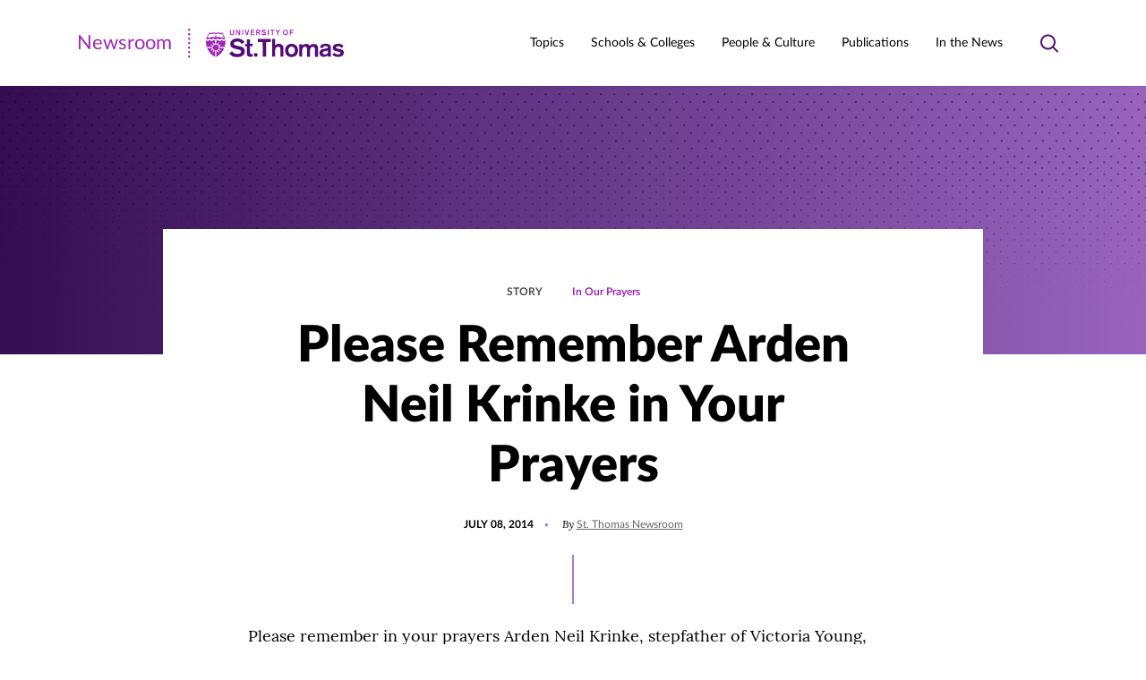

--- FILE ---
content_type: application/javascript; charset=UTF-8
request_url: https://news.stthomas.edu/cdn-cgi/challenge-platform/scripts/jsd/main.js
body_size: 9571
content:
window._cf_chl_opt={AKGCx8:'b'};~function(j8,mq,mE,mU,mg,mD,mJ,mu,mG,j3){j8=i,function(B,b,jD,j7,m,j){for(jD={B:595,b:586,m:473,j:433,A:559,c:639,h:399,N:628,S:398},j7=i,m=B();!![];)try{if(j=parseInt(j7(jD.B))/1+parseInt(j7(jD.b))/2+-parseInt(j7(jD.m))/3+parseInt(j7(jD.j))/4*(parseInt(j7(jD.A))/5)+parseInt(j7(jD.c))/6*(parseInt(j7(jD.h))/7)+parseInt(j7(jD.N))/8+-parseInt(j7(jD.S))/9,b===j)break;else m.push(m.shift())}catch(A){m.push(m.shift())}}(V,861622),mq=this||self,mE=mq[j8(545)],mU=function(Ak,AO,AQ,AP,AY,AS,j9,b,m,j,A){return Ak={B:465,b:480,m:655,j:594},AO={B:506,b:654,m:406,j:600,A:532,c:426,h:478,N:406,S:572,Y:435,P:439,d:572,Q:527,O:645,k:515,C:406,T:459,s:648,e:550,a:435,x:633,z:467,v:406,L:591,X:424,F:468,y:505,H:617,n:659,I:558,E:659},AQ={B:532,b:491},AP={B:635,b:556,m:498,j:444,A:591,c:491,h:659,N:540,S:460,Y:569,P:460,d:540,Q:460,O:608,k:480,C:557,T:604,s:515,e:464,a:608,x:404,z:530,v:515,L:561,X:468,F:654,y:548,H:404,n:515,I:532,E:406,U:468,g:424,D:444,R:540,Z:460,J:483,G:591,f:429,l:608,M:530,o:605,K:548,W:608,V0:602,V1:515,V2:467,V3:515,V4:418,V5:572,V6:515,V7:505},AY={B:565,b:493},AS={B:565,b:659},j9=j8,b={'hCcLg':function(c,h){return h!==c},'yUdAp':j9(Ak.B),'DCmwz':function(c,h){return h==c},'MYKGx':function(c,h){return c<h},'fDrZu':j9(Ak.b),'fKolD':function(c,h){return c==h},'nUFPM':function(c,h){return c(h)},'CoUGx':function(c,h){return c<<h},'aStAm':function(c,h){return c&h},'aBbPV':function(c,h){return c<<h},'vywDE':function(c,h){return c-h},'IRXPC':function(c,h){return c>h},'ERAja':function(c,h){return c|h},'vPGLu':function(c,h){return h==c},'VlRHE':function(c,h){return c(h)},'DElnU':function(c,h){return c>h},'lSsBd':function(c,h){return c==h},'WKPvF':function(c,h){return h==c},'NKGYH':function(c,h){return h|c},'LvyqH':function(c,h){return c-h},'pBSmu':function(c,h){return c(h)},'rxEWB':function(c,h){return h&c},'rXblT':function(c,h){return c(h)},'DqMCc':function(c,h){return h!=c},'LqpLl':function(c,h){return c(h)},'dTcgS':function(c,h){return c*h},'UCboO':function(c,h){return h==c},'oBgVy':function(c,h){return c(h)},'HaciO':function(c,h){return c(h)},'cMCyC':function(c,h){return c*h},'nMpIk':function(c,h){return c(h)},'yaPpH':function(c,h){return h*c},'zfIdA':function(c,h){return c&h},'NdWsv':function(c,h){return c*h},'tcykw':function(c,h){return h==c},'Towbb':function(c,h){return c+h}},m=String[j9(Ak.m)],j={'h':function(c,jV,h,N){return jV=j9,h={},h[jV(AY.B)]=jV(AY.b),N=h,c==null?'':j.g(c,6,function(S,ji){return ji=jV,N[ji(AS.B)][ji(AS.b)](S)})},'g':function(N,S,Y,jB,P,Q,O,C,T,s,x,z,L,X,F,y,H,U,I){if(jB=j9,b[jB(AP.B)](jB(AP.b),b[jB(AP.m)])){if(b[jB(AP.j)](null,N))return'';for(Q={},O={},C='',T=2,s=3,x=2,z=[],L=0,X=0,F=0;b[jB(AP.A)](F,N[jB(AP.c)]);F+=1)if(y=N[jB(AP.h)](F),Object[jB(AP.N)][jB(AP.S)][jB(AP.Y)](Q,y)||(Q[y]=s++,O[y]=!0),H=C+y,Object[jB(AP.N)][jB(AP.P)][jB(AP.Y)](Q,H))C=H;else{if(Object[jB(AP.d)][jB(AP.Q)][jB(AP.Y)](O,C)){if(256>C[jB(AP.O)](0)){if(jB(AP.k)!==b[jB(AP.C)])return U={},U.r={},U.e=X,U;else{for(P=0;P<x;L<<=1,b[jB(AP.T)](X,S-1)?(X=0,z[jB(AP.s)](b[jB(AP.e)](Y,L)),L=0):X++,P++);for(I=C[jB(AP.a)](0),P=0;8>P;L=b[jB(AP.x)](L,1)|b[jB(AP.z)](I,1),S-1==X?(X=0,z[jB(AP.v)](Y(L)),L=0):X++,I>>=1,P++);}}else{for(I=1,P=0;P<x;L=b[jB(AP.L)](L,1)|I,X==b[jB(AP.X)](S,1)?(X=0,z[jB(AP.s)](Y(L)),L=0):X++,I=0,P++);for(I=C[jB(AP.a)](0),P=0;b[jB(AP.F)](16,P);L=b[jB(AP.y)](b[jB(AP.H)](L,1),I&1),S-1==X?(X=0,z[jB(AP.n)](Y(L)),L=0):X++,I>>=1,P++);}T--,b[jB(AP.I)](0,T)&&(T=Math[jB(AP.E)](2,x),x++),delete O[C]}else for(I=Q[C],P=0;P<x;L=b[jB(AP.y)](L<<1.81,1.65&I),b[jB(AP.j)](X,b[jB(AP.U)](S,1))?(X=0,z[jB(AP.n)](b[jB(AP.g)](Y,L)),L=0):X++,I>>=1,P++);C=(T--,b[jB(AP.D)](0,T)&&(T=Math[jB(AP.E)](2,x),x++),Q[H]=s++,String(y))}if(''!==C){if(Object[jB(AP.R)][jB(AP.Z)][jB(AP.Y)](O,C)){if(b[jB(AP.J)](256,C[jB(AP.O)](0))){for(P=0;b[jB(AP.G)](P,x);L<<=1,b[jB(AP.f)](X,S-1)?(X=0,z[jB(AP.s)](Y(L)),L=0):X++,P++);for(I=C[jB(AP.l)](0),P=0;8>P;L=L<<1.38|b[jB(AP.M)](I,1),b[jB(AP.o)](X,S-1)?(X=0,z[jB(AP.v)](Y(L)),L=0):X++,I>>=1,P++);}else{for(I=1,P=0;P<x;L=b[jB(AP.K)](L<<1.62,I),X==b[jB(AP.X)](S,1)?(X=0,z[jB(AP.s)](Y(L)),L=0):X++,I=0,P++);for(I=C[jB(AP.W)](0),P=0;16>P;L=b[jB(AP.V0)](b[jB(AP.H)](L,1),I&1.74),X==S-1?(X=0,z[jB(AP.V1)](Y(L)),L=0):X++,I>>=1,P++);}T--,b[jB(AP.I)](0,T)&&(T=Math[jB(AP.E)](2,x),x++),delete O[C]}else for(I=Q[C],P=0;P<x;L=I&1.67|L<<1,X==b[jB(AP.V2)](S,1)?(X=0,z[jB(AP.V3)](b[jB(AP.V4)](Y,L)),L=0):X++,I>>=1,P++);T--,0==T&&x++}for(I=2,P=0;P<x;L=L<<1.13|b[jB(AP.V5)](I,1),X==b[jB(AP.X)](S,1)?(X=0,z[jB(AP.n)](Y(L)),L=0):X++,I>>=1,P++);for(;;)if(L<<=1,X==S-1){z[jB(AP.V6)](b[jB(AP.V4)](Y,L));break}else X++;return z[jB(AP.V7)]('')}else return null},'j':function(c,Ad,jb){return Ad={B:608},jb=j9,b[jb(AQ.B)](null,c)?'':c==''?null:j.i(c[jb(AQ.b)],32768,function(h,jm){return jm=jb,c[jm(Ad.B)](h)})},'i':function(N,S,Y,jj,P,Q,O,C,T,s,x,z,L,X,F,y,I,H){for(jj=j9,P=[],Q=4,O=4,C=3,T=[],z=b[jj(AO.B)](Y,0),L=S,X=1,s=0;b[jj(AO.b)](3,s);P[s]=s,s+=1);for(F=0,y=Math[jj(AO.m)](2,2),x=1;b[jj(AO.j)](x,y);H=L&z,L>>=1,b[jj(AO.A)](0,L)&&(L=S,z=b[jj(AO.c)](Y,X++)),F|=b[jj(AO.h)](0<H?1:0,x),x<<=1);switch(F){case 0:for(F=0,y=Math[jj(AO.N)](2,8),x=1;b[jj(AO.j)](x,y);H=b[jj(AO.S)](z,L),L>>=1,b[jj(AO.Y)](0,L)&&(L=S,z=b[jj(AO.P)](Y,X++)),F|=(0<H?1:0)*x,x<<=1);I=m(F);break;case 1:for(F=0,y=Math[jj(AO.m)](2,16),x=1;x!=y;H=b[jj(AO.d)](z,L),L>>=1,0==L&&(L=S,z=b[jj(AO.Q)](Y,X++)),F|=b[jj(AO.O)](0<H?1:0,x),x<<=1);I=m(F);break;case 2:return''}for(s=P[3]=I,T[jj(AO.k)](I);;){if(X>N)return'';for(F=0,y=Math[jj(AO.C)](2,C),x=1;b[jj(AO.j)](x,y);H=L&z,L>>=1,0==L&&(L=S,z=b[jj(AO.T)](Y,X++)),F|=b[jj(AO.s)](0<H?1:0,x),x<<=1);switch(I=F){case 0:for(F=0,y=Math[jj(AO.C)](2,8),x=1;y!=x;H=b[jj(AO.e)](z,L),L>>=1,b[jj(AO.a)](0,L)&&(L=S,z=Y(X++)),F|=b[jj(AO.x)](0<H?1:0,x),x<<=1);P[O++]=m(F),I=b[jj(AO.z)](O,1),Q--;break;case 1:for(F=0,y=Math[jj(AO.v)](2,16),x=1;x!=y;H=L&z,L>>=1,L==0&&(L=S,z=Y(X++)),F|=(b[jj(AO.L)](0,H)?1:0)*x,x<<=1);P[O++]=b[jj(AO.X)](m,F),I=b[jj(AO.F)](O,1),Q--;break;case 2:return T[jj(AO.y)]('')}if(b[jj(AO.H)](0,Q)&&(Q=Math[jj(AO.v)](2,C),C++),P[I])I=P[I];else if(I===O)I=s+s[jj(AO.n)](0);else return null;T[jj(AO.k)](I),P[O++]=b[jj(AO.I)](s,I[jj(AO.E)](0)),Q--,s=I,0==Q&&(Q=Math[jj(AO.N)](2,C),C++)}}},A={},A[j9(Ak.j)]=j.h,A}(),mg={},mg[j8(619)]='o',mg[j8(514)]='s',mg[j8(458)]='u',mg[j8(507)]='z',mg[j8(657)]='n',mg[j8(526)]='I',mg[j8(518)]='b',mD=mg,mq[j8(407)]=function(B,j,A,h,AM,Al,Af,jN,N,Y,P,Q,O,C,T){if(AM={B:411,b:391,m:615,j:470,A:391,c:513,h:613,N:502,S:529,Y:536,P:491,d:476,Q:621,O:580,k:441,C:612,T:578,s:539,e:582,a:414},Al={B:552,b:491,m:621,j:539,A:451},Af={B:611,b:511,m:574,j:540,A:460,c:569,h:515,N:632,S:442,Y:488,P:515,d:608,Q:472,O:474,k:428,C:515},jN=j8,N={'FCkrM':function(s,z){return s<z},'YPrBd':function(s,z){return s|z},'XEFlY':function(s,z){return s<<z},'whJaT':function(s,z){return s>z},'cJBPw':function(s,z){return s<<z},'zWVgP':function(s,z){return s-z},'pgzTG':function(s,z){return z!==s},'aTCTI':jN(AM.B),'qkTrG':function(s,z){return s===z},'OBtQU':function(s,z){return s+z},'aSMxp':function(s,x){return s(x)},'KIObW':function(s,z){return s+z},'yfDeI':function(s,x,z){return s(x,z)},'sauyS':function(s,x,z){return s(x,z)},'lwSNA':function(s,z){return s+z}},j===null||void 0===j)return h;for(Y=mZ(j),B[jN(AM.b)][jN(AM.m)]&&(Y=Y[jN(AM.j)](B[jN(AM.A)][jN(AM.m)](j))),Y=B[jN(AM.c)][jN(AM.h)]&&B[jN(AM.N)]?B[jN(AM.c)][jN(AM.h)](new B[(jN(AM.N))](Y)):function(s,jY,x){for(jY=jN,s[jY(Al.B)](),x=0;x<s[jY(Al.b)];N[jY(Al.m)](s[x],s[N[jY(Al.j)](x,1)])?s[jY(Al.A)](x+1,1):x+=1);return s}(Y),P='nAsAaAb'.split('A'),P=P[jN(AM.S)][jN(AM.Y)](P),Q=0;Q<Y[jN(AM.P)];O=Y[Q],C=mR(B,j,O),N[jN(AM.d)](P,C)?(T=N[jN(AM.Q)]('s',C)&&!B[jN(AM.O)](j[O]),jN(AM.k)===N[jN(AM.C)](A,O)?N[jN(AM.T)](S,N[jN(AM.C)](A,O),C):T||S(N[jN(AM.s)](A,O),j[O])):N[jN(AM.e)](S,N[jN(AM.a)](A,O),C),Q++);return h;function S(s,x,jS){if(jS=jN,N[jS(Af.B)](N[jS(Af.b)],jS(Af.m)))Object[jS(Af.j)][jS(Af.A)][jS(Af.c)](h,x)||(h[x]=[]),h[x][jS(Af.h)](s);else{for(R=1,Z=0;N[jS(Af.N)](J,G);P=N[jS(Af.S)](N[jS(Af.Y)](M,1),o),W-1==K?(V0=0,V1[jS(Af.P)](V2(V3)),V4=0):V5++,V6=0,S++);for(V7=V8[jS(Af.d)](0),V9=0;N[jS(Af.Q)](16,VV);VB=N[jS(Af.O)](Vb,1)|1.49&Vm,Vj==N[jS(Af.k)](VA,1)?(Vt=0,Vc[jS(Af.C)](Vh(VN)),VS=0):VY++,VP>>=1,Vi++);}}},mJ=j8(596)[j8(492)](';'),mu=mJ[j8(529)][j8(536)](mJ),mq[j8(417)]=function(m,j,t2,jP,A,h,N,S,O,Y,P){for(t2={B:570,b:598,m:516,j:584,A:425,c:517,h:589,N:516,S:491,Y:642,P:425,d:552,Q:570,O:491,k:451,C:598,T:516,s:491,e:636,a:515,x:421},jP=j8,A={},A[jP(t2.B)]=function(Q,O){return Q<O},A[jP(t2.b)]=function(Q,O){return Q+O},A[jP(t2.m)]=function(Q,O){return Q<O},A[jP(t2.j)]=function(Q,O){return Q===O},A[jP(t2.A)]=jP(t2.c),h=A,N=Object[jP(t2.h)](j),S=0;h[jP(t2.N)](S,N[jP(t2.S)]);S++)if(h[jP(t2.j)](jP(t2.Y),h[jP(t2.P)])){for(h[jP(t2.d)](),O=0;h[jP(t2.Q)](O,N[jP(t2.O)]);S[O]===Y[h[jP(t2.b)](O,1)]?P[jP(t2.k)](h[jP(t2.C)](O,1),1):O+=1);return S}else if(Y=N[S],'f'===Y&&(Y='N'),m[Y]){for(P=0;h[jP(t2.T)](P,j[N[S]][jP(t2.s)]);-1===m[Y][jP(t2.e)](j[N[S]][P])&&(mu(j[N[S]][P])||m[Y][jP(t2.a)]('o.'+j[N[S]][P])),P++);}else m[Y]=j[N[S]][jP(t2.x)](function(O){return'o.'+O})},mG=null,j3=j2(),j5();function ml(tC,js,b,m,j,A,c,h){for(tC={B:566,b:477,m:419,j:657,A:566,c:492,h:555},js=j8,b={},b[js(tC.B)]=js(tC.b),b[js(tC.m)]=js(tC.j),m=b,j=m[js(tC.A)][js(tC.c)]('|'),A=0;!![];){switch(j[A++]){case'0':c=mq[js(tC.h)];continue;case'1':if(!c)return null;continue;case'2':h=c.i;continue;case'3':return h;case'4':if(typeof h!==m[js(tC.m)]||h<30)return null;continue}break}}function mp(m,j,AC,jA,A,c){return AC={B:560,b:577,m:646,j:646,A:540,c:525,h:569,N:636},jA=j8,A={},A[jA(AC.B)]=jA(AC.b),c=A,j instanceof m[jA(AC.m)]&&0<m[jA(AC.j)][jA(AC.A)][jA(AC.c)][jA(AC.h)](j)[jA(AC.N)](c[jA(AC.B)])}function mW(tF,jv,B,b){return tF={B:555,b:443,m:534},jv=j8,B={'UYQaD':function(m,j){return m(j)}},b=mq[jv(tF.B)],Math[jv(tF.b)](+B[jv(tF.m)](atob,b.t))}function mR(B,m,j,AF,jt,A,h,P,Ar,Q,O,N,k,C,T,s){A=(AF={B:547,b:619,m:479,j:500,A:402,c:640,h:491,N:482,S:636,Y:501,P:515,d:421,Q:631,O:571,k:479,C:461,T:589,s:640,e:491,a:520,x:491,z:501,v:576,L:533,X:623,F:456,y:456,H:513,n:553,I:520,E:513,U:520,g:533},jt=j8,{'wOPyc':function(S,Y){return S<Y},'cezBv':function(S,Y){return S===Y},'cbQCz':function(S,Y){return S(Y)},'EIcma':function(S,Y){return S===Y},'HdHkK':function(S,Y){return S+Y},'fZyzK':jt(AF.B),'SVEHQ':jt(AF.b),'SSqnI':jt(AF.m),'OlBHQ':function(S,Y){return S==Y}});try{h=m[j]}catch(S){if(jt(AF.j)!==A[jt(AF.A)])return'i';else if(P=h[L],P==='f'&&(P='N'),X[P]){for(Q=0;A[jt(AF.c)](Q,F[y[H]][jt(AF.h)]);A[jt(AF.N)](-1,n[P][jt(AF.S)](I[E[U]][Q]))&&(A[jt(AF.Y)](g,D[R[Z]][Q])||J[P][jt(AF.P)]('o.'+G[P[l]][Q])),Q++);}else M[P]=o[K[W]][jt(AF.d)](function(V3){return'o.'+V3})}if(null==h)return h===void 0?'u':'x';if(A[jt(AF.Q)]==typeof h){if(A[jt(AF.O)]!==jt(AF.k)){for(Ar={B:461},Q={},Q[jt(AF.C)]=function(e,z){return e+z},O=Q,k=Q[jt(AF.T)](O),C=0;A[jt(AF.s)](C,k[jt(AF.e)]);C++)if(T=k[C],A[jt(AF.a)]('f',T)&&(T='N'),X[T]){for(s=0;s<F[k[C]][jt(AF.x)];-1===y[T][jt(AF.S)](H[k[C]][s])&&(A[jt(AF.z)](n,I[k[C]][s])||E[T][jt(AF.P)](A[jt(AF.v)]('o.',U[k[C]][s]))),s++);}else g[T]=D[k[C]][jt(AF.d)](function(l,jc){return jc=jt,O[jc(Ar.B)]('o.',l)})}else try{if(A[jt(AF.L)](jt(AF.X),typeof h[jt(AF.F)]))return h[jt(AF.y)](function(){}),'p'}catch(Q){}}return B[jt(AF.H)][jt(AF.n)](h)?'a':A[jt(AF.I)](h,B[jt(AF.E)])?'D':A[jt(AF.U)](!0,h)?'T':h===!1?'F':(N=typeof h,A[jt(AF.g)](jt(AF.X),N)?mp(B,h)?'N':'f':mD[N]||'?')}function mf(B,tk,tO,tN,tc,jQ,b,m){tk={B:450,b:623,m:549,j:626,A:653,c:653,h:431,N:510},tO={B:400,b:450,m:649,j:609,A:614,c:499,h:499,N:431,S:549,Y:540,P:460,d:569,Q:638,O:608,k:622,C:515,T:504,s:415,e:515,a:440,x:395,z:415,v:515,L:608,X:496,F:644,y:471,H:415,n:406,I:546,E:630,U:515,g:413},tN={B:537},tc={B:508},jQ=j8,b={'ebOTW':function(j,A){return A|j},'LWNvZ':function(j,A){return A&j},'mZPfR':function(j,A){return A===j},'KtHaL':jQ(tk.B),'LshRB':function(j,A){return j===A},'TGNzY':jQ(tk.b),'Razpe':function(j,A){return j(A)},'wAytV':function(j){return j()},'DImoe':function(j,A){return A!==j}},m=b[jQ(tk.m)](mw),j1(m.r,function(j,jC,A,tQ,N){if(jC=jQ,A={'gBbnE':function(c,h){return c>h},'ajBTX':function(c,h){return c<h},'gBhhw':function(c,h){return h&c},'wtMhN':function(c,h){return c==h},'BtvDS':function(c,h){return c<h},'FNOon':function(c,h,jO){return jO=i,b[jO(tc.B)](c,h)},'DMESb':function(c,h){return c|h},'pgCTQ':function(c,h,jk){return jk=i,b[jk(tN.B)](c,h)},'LdEGK':function(c,h){return c(h)},'eurZP':function(c,h){return c<<h},'yMicQ':function(c,h){return c==h},'UjHep':function(c,h){return h==c}},b[jC(tO.B)](jC(tO.b),b[jC(tO.m)])){if(b[jC(tO.j)](typeof B,b[jC(tO.A)])){if(jC(tO.c)!==jC(tO.h))return tQ={B:493,b:659},j==null?'':A.g(c,6,function(N,jT){return jT=jC,jT(tQ.B)[jT(tQ.b)](N)});else b[jC(tO.N)](B,j)}b[jC(tO.S)](mo)}else{if(VZ[jC(tO.Y)][jC(tO.P)][jC(tO.d)](VJ,Vu)){if(A[jC(tO.Q)](256,Bd[jC(tO.O)](0))){for(bO=0;A[jC(tO.k)](bk,bC);bs<<=1,ba-1==be?(bx=0,bz[jC(tO.C)](bv(bL)),br=0):bX++,bT++);for(N=bF[jC(tO.O)](0),by=0;8>bH;bI=bq<<1.44|A[jC(tO.T)](N,1),A[jC(tO.s)](bE,bU-1)?(bg=0,bD[jC(tO.e)](bp(bR)),bZ=0):bJ++,N>>=1,bn++);}else{for(N=1,bu=0;A[jC(tO.a)](bw,bG);bl=A[jC(tO.x)](bM<<1,N),A[jC(tO.z)](bo,bK-1)?(bW=0,m0[jC(tO.v)](m1(m2)),m3=0):m4++,N=0,bf++);for(N=m5[jC(tO.L)](0),m6=0;16>m7;m9=A[jC(tO.X)](mV<<1.5,A[jC(tO.F)](N,1)),A[jC(tO.z)](mi,mB-1)?(mb=0,mm[jC(tO.C)](A[jC(tO.y)](mj,mA)),mt=0):mc++,N>>=1,m8++);}bc--,A[jC(tO.H)](0,bh)&&(bN=bS[jC(tO.n)](2,bY),bP++),delete bd[bQ]}else for(N=iM[io],iK=0;iW<B0;B2=A[jC(tO.I)](B3,1)|N&1,A[jC(tO.E)](B4,B5-1)?(B6=0,B7[jC(tO.U)](B8(B9)),BV=0):Bi++,N>>=1,B1++);BS=(BB--,A[jC(tO.g)](0,Bb)&&(Bm=Bj[jC(tO.n)](2,BA),Bt++),Bc[Bh]=BN++,BY(BP))}}),m.e&&(b[jQ(tk.j)](jQ(tk.A),jQ(tk.c))?b[jQ(tk.h)](m,j):j4(jQ(tk.N),m.e))}function j1(b,m,tR,tp,tD,tU,tq,jr,j,A,c,h,N,S,Y,P){for(tR={B:410,b:403,m:519,j:481,A:601,c:392,h:599,N:394,S:410,Y:492,P:562,d:503,Q:396,O:606,k:528,C:597,T:629,s:446,e:641,a:641,x:521,z:409,v:594,L:563,X:568,F:555,y:599,H:521,n:448,I:485,E:427},tp={B:405,b:522,m:522,j:650,A:542,c:393},tD={B:535,b:448},tU={B:392},tq={B:650,b:408},jr=j8,j={},j[jr(tR.B)]=jr(tR.b),j[jr(tR.m)]=jr(tR.j),j[jr(tR.A)]=function(d,Q){return d+Q},j[jr(tR.c)]=function(d,Q){return d>=Q},j[jr(tR.h)]=jr(tR.N),A=j,c=A[jr(tR.S)][jr(tR.Y)]('|'),h=0;!![];){switch(c[h++]){case'0':N=new mq[(jr(tR.P))]();continue;case'1':N[jr(tR.d)](A[jr(tR.m)],A[jr(tR.A)](jr(tR.Q)+mq[jr(tR.O)][jr(tR.k)]+jr(tR.C),Y.r));continue;case'2':console[jr(tR.T)](mq[jr(tR.O)]);continue;case'3':S={'t':mW(),'lhr':mE[jr(tR.s)]&&mE[jr(tR.s)][jr(tR.e)]?mE[jr(tR.s)][jr(tR.a)]:'','api':Y[jr(tR.x)]?!![]:![],'c':mM(),'payload':b};continue;case'4':N[jr(tR.z)](mU[jr(tR.v)](JSON[jr(tR.L)](S)));continue;case'5':N[jr(tR.X)]=function(jX){jX=jr,P[jX(tq.B)](m,jX(tq.b))};continue;case'6':Y=mq[jr(tR.F)];continue;case'7':P={'kAYbb':function(d,Q){return d(Q)},'sCxMu':function(d,Q,jF){return jF=jr,A[jF(tU.B)](d,Q)},'roYHr':function(d,Q){return d(Q)},'gjawi':A[jr(tR.y)]};continue;case'8':Y[jr(tR.H)]&&(N[jr(tR.n)]=5e3,N[jr(tR.I)]=function(jy){jy=jr,P[jy(tD.B)](m,jy(tD.b))});continue;case'9':N[jr(tR.E)]=function(jH){jH=jr,P[jH(tp.B)](N[jH(tp.b)],200)&&N[jH(tp.m)]<300?P[jH(tp.j)](m,jH(tp.A)):m(P[jH(tp.c)]+N[jH(tp.m)])};continue}break}}function V(c8){return c8='timeout,createElement,kfWjD,splice,gxHzl,aUjz8,JBxy9,dDNKL,catch,SSTpq3,undefined,nMpIk,hasOwnProperty,FEUQV,random,event,nUFPM,uYisE,jsd,LvyqH,vywDE,DyHcL,concat,LdEGK,whJaT,3826953iFCmRB,cJBPw,QlwTA,aSMxp,0|1|2|4|3,dTcgS,YIwCL,hIPsF,POST,cezBv,DElnU,randomUUID,ontimeout,KmoyT,lrXdz,XEFlY,style,TYlZ6,length,split,-eRJmlgaT546pFsZISdvB1QyUNDVj2WkMK+OhqzGYX$ocf8AnEwrHPu0973LxibCt,sid,yvhYx,DMESb,BVidT,yUdAp,MxqPS,sEZFU,cbQCz,Set,open,gBhhw,join,rXblT,symbol,ebOTW,mVpwt,error on cf_chl_props,aTCTI,Vgwnf,Array,string,push,uLaya,dVsfJ,boolean,SQcZf,EIcma,api,status,modrp,iframe,toString,bigint,HaciO,AKGCx8,includes,aStAm,chctx,vPGLu,OlBHQ,UYQaD,kAYbb,bind,LWNvZ,appendChild,OBtQU,prototype,RydVb,success,tuCIS,myADO,document,eurZP,EHvJu,ERAja,wAytV,zfIdA,cloudflare-invisible,sort,isArray,removeChild,__CF$cv$params,xecgV,fDrZu,Towbb,3452630hzjzNu,NVdjo,aBbPV,XMLHttpRequest,stringify,bSPQv,ZWkLv,OXBVO,7|4|0|5|2|6|3|1,onerror,call,LRFeu,SSqnI,rxEWB,error,SNsKC,CnwA5,HdHkK,[native code],yfDeI,MRDPI,isNaN,SOJti,sauyS,now,cZqSt,AdeF3,2643648AytLQI,rSGWu,loading,keys,navigator,MYKGx,GTBgY,aeUMg,bABT,100899dRhKtk,_cf_chl_opt;JJgc4;PJAn2;kJOnV9;IWJi4;OHeaY1;DqMg0;FKmRv9;LpvFx1;cAdz2;PqBHf2;nFZCC5;ddwW5;pRIb1;rxvNi8;RrrrA2;erHi9,/jsd/oneshot/d251aa49a8a3/0.3737599500305801:1769588628:Ie1LU-pqekc2lBEMFTn4-v8hM80iH-NrWUPM5-xjGWE/,YVGsw,ZtlwR,DqMCc,WaJpZ,NKGYH,LRmiB4,fKolD,WKPvF,_cf_chl_opt,HRyUR,charCodeAt,LshRB,postMessage,pgzTG,KIObW,from,TGNzY,getOwnPropertyNames,fbuLs,tcykw,source,object,tabIndex,qkTrG,ajBTX,function,TGEwL,EsRGp,DImoe,parent,6973568LlNQSD,log,yMicQ,SVEHQ,FCkrM,NdWsv,errorInfoObject,hCcLg,indexOf,xzxtE,gBbnE,58956whSMUC,wOPyc,href,iZVbA,/b/ov1/0.3737599500305801:1769588628:Ie1LU-pqekc2lBEMFTn4-v8hM80iH-NrWUPM5-xjGWE/,pgCTQ,cMCyC,Function,pkLOA2,yaPpH,KtHaL,roYHr,detail,contentWindow,nVzkE,IRXPC,fromCharCode,TfAyb,number,sIzlI,charAt,Object,YCVWU,gjawi,http-code:,FNOon,/cdn-cgi/challenge-platform/h/,onreadystatechange,19744506TvFJni,959TYwkpf,mZPfR,body,fZyzK,7|6|2|0|1|8|9|5|3|4,CoUGx,sCxMu,pow,pRIb1,xhr-error,send,VQJTK,gWSab,addEventListener,UjHep,lwSNA,wtMhN,readyState,rxvNi8,pBSmu,ihoyH,clientInformation,map,/invisible/jsd,contentDocument,VlRHE,ZTHRW,LqpLl,onload,zWVgP,lSsBd,sEZsI,Razpe,dvzJo,4inKVhO,display: none,UCboO,DOMContentLoaded,MjFLe,ZdzKp,oBgVy,BtvDS,d.cookie,YPrBd,floor,DCmwz,getPrototypeOf,location,CnhRi'.split(','),V=function(){return c8},V()}function mw(t5,jd,m,j,A,c,h,N){m=(t5={B:590,b:423,m:449,j:524,A:489,c:434,h:620,N:401,S:538,Y:652,P:625,d:437,Q:420,O:475,k:656,C:554},jd=j8,{'EsRGp':function(S,Y,P,d,Q){return S(Y,P,d,Q)},'MjFLe':function(S,Y,P,d,Q){return S(Y,P,d,Q)},'QlwTA':jd(t5.B),'TfAyb':jd(t5.b)});try{return j=mE[jd(t5.m)](jd(t5.j)),j[jd(t5.A)]=jd(t5.c),j[jd(t5.h)]='-1',mE[jd(t5.N)][jd(t5.S)](j),A=j[jd(t5.Y)],c={},c=m[jd(t5.P)](pRIb1,A,A,'',c),c=m[jd(t5.d)](pRIb1,A,A[jd(t5.Q)]||A[m[jd(t5.O)]],'n.',c),c=pRIb1(A,j[m[jd(t5.k)]],'d.',c),mE[jd(t5.N)][jd(t5.C)](j),h={},h.r=c,h.e=null,h}catch(S){return N={},N.r={},N.e=S,N}}function mo(tv,tz,ja,B,b){if(tv={B:544,b:637,m:486},tz={B:544},ja=j8,B={'myADO':function(m){return m()},'xzxtE':function(m,j){return j===m},'KmoyT':function(m,j,A){return m(j,A)}},b=B[ja(tv.B)](ml),B[ja(tv.b)](b,null))return;mG=(mG&&clearTimeout(mG),B[ja(tv.m)](setTimeout,function(jx){jx=ja,B[jx(tz.B)](mf)},b*1e3))}function j5(c1,c0,tK,jq,B,b,m,j,A){if(c1={B:408,b:555,m:624,j:416,A:588,c:412,h:412,N:436,S:397,Y:397},c0={B:416,b:588,m:523,j:523,A:543,c:455,h:397,N:624},tK={B:430,b:430},jq=j8,B={'tuCIS':function(c,h){return c(h)},'dDNKL':jq(c1.B),'TGEwL':function(c){return c()}},b=mq[jq(c1.b)],!b)return;if(!B[jq(c1.m)](j0))return;(m=![],j=function(jE){if(jE=jq,jE(tK.B)!==jE(tK.b))return;else if(!m){if(m=!![],!j0())return;mf(function(h){j6(b,h)})}},mE[jq(c1.j)]!==jq(c1.A))?j():mq[jq(c1.c)]?mE[jq(c1.h)](jq(c1.N),j):(A=mE[jq(c1.S)]||function(){},mE[jq(c1.Y)]=function(jU){jU=jq,A(),mE[jU(c0.B)]!==jU(c0.b)&&(jU(c0.m)!==jU(c0.j)?B[jU(c0.A)](b,B[jU(c0.c)]):(mE[jU(c0.h)]=A,B[jU(c0.N)](j)))})}function mK(b,tr,jz,m,j){return tr={B:452,b:462},jz=j8,m={},m[jz(tr.B)]=function(A,c){return A<c},j=m,j[jz(tr.B)](Math[jz(tr.b)](),b)}function mZ(m,AH,jh,j,A,c){for(AH={B:447,b:447,m:470,j:589,A:445},jh=j8,j={},j[jh(AH.B)]=function(h,N){return h!==N},A=j,c=[];A[jh(AH.b)](null,m);c=c[jh(AH.m)](Object[jh(AH.j)](m)),m=Object[jh(AH.A)](m));return c}function j6(m,j,c7,jg,A,c,h){if(c7={B:512,b:551,m:521,j:587,A:542,c:564,h:487,N:487,S:618,Y:551,P:494,d:463,Q:627,O:610,k:593,C:497,T:658,s:494,e:463,a:573,x:651,z:616},jg=j8,A={'fbuLs':function(N){return N()},'rSGWu':function(N,S){return S===N},'bSPQv':function(N,S){return S===N},'aeUMg':function(N,S){return N===S},'BVidT':jg(c7.B),'sIzlI':jg(c7.b)},!m[jg(c7.m)])return;if(A[jg(c7.j)](j,jg(c7.A))){if(A[jg(c7.c)](jg(c7.h),jg(c7.N)))c={},c[jg(c7.S)]=jg(c7.Y),c[jg(c7.P)]=m.r,c[jg(c7.d)]=jg(c7.A),mq[jg(c7.Q)][jg(c7.O)](c,'*');else return}else if(A[jg(c7.k)](A[jg(c7.C)],jg(c7.B)))h={},h[jg(c7.S)]=A[jg(c7.T)],h[jg(c7.s)]=m.r,h[jg(c7.e)]=jg(c7.a),h[jg(c7.x)]=j,mq[jg(c7.Q)][jg(c7.O)](h,'*');else if(!h){if(Q=!![],!A[jg(c7.z)](O))return;k(function(x){s(e,x)})}}function j4(j,A,tf,jI,c,h,N,S,Y,P,d,Q,O,k,C){if(tf={B:466,b:396,m:643,j:422,A:481,c:592,h:585,N:490,S:567,Y:492,P:562,d:634,Q:531,O:618,k:469,C:409,T:594,s:448,e:575,a:606,x:457,z:606,v:603,L:603,X:647,F:606,y:453,H:454,n:581,I:509,E:541,U:528,g:432,D:495,R:503,Z:579,J:485,G:555},jI=j8,c={'GTBgY':function(T,s){return T(s)},'DyHcL':jI(tf.B),'SOJti':function(T,s){return T+s},'mVpwt':function(T,s){return T+s},'RydVb':jI(tf.b),'dvzJo':jI(tf.m),'yvhYx':jI(tf.j),'MRDPI':jI(tf.A)},!c[jI(tf.c)](mK,0))return![];N=(h={},h[jI(tf.h)]=j,h[jI(tf.N)]=A,h);try{for(S=jI(tf.S)[jI(tf.Y)]('|'),Y=0;!![];){switch(S[Y++]){case'0':P=new mq[(jI(tf.P))]();continue;case'1':d={},d[jI(tf.d)]=N,d[jI(tf.Q)]=O,d[jI(tf.O)]=c[jI(tf.k)],P[jI(tf.C)](mU[jI(tf.T)](d));continue;case'2':P[jI(tf.s)]=2500;continue;case'3':O=(Q={},Q[jI(tf.e)]=mq[jI(tf.a)][jI(tf.e)],Q[jI(tf.x)]=mq[jI(tf.z)][jI(tf.x)],Q[jI(tf.v)]=mq[jI(tf.a)][jI(tf.L)],Q[jI(tf.X)]=mq[jI(tf.F)][jI(tf.y)],Q[jI(tf.H)]=j3,Q);continue;case'4':k=c[jI(tf.n)](c[jI(tf.I)](c[jI(tf.n)](c[jI(tf.E)],mq[jI(tf.z)][jI(tf.U)]),c[jI(tf.g)])+C.r,c[jI(tf.D)]);continue;case'5':P[jI(tf.R)](c[jI(tf.Z)],k);continue;case'6':P[jI(tf.J)]=function(){};continue;case'7':C=mq[jI(tf.G)];continue}break}}catch(T){}}function i(B,b,m,j){return B=B-391,m=V(),j=m[B],j}function j2(tZ,jn){return tZ={B:484},jn=j8,crypto&&crypto[jn(tZ.B)]?crypto[jn(tZ.B)]():''}function mM(ts,je,b,m){return ts={B:607},je=j8,b={},b[je(ts.B)]=function(j,A){return j!==A},m=b,m[je(ts.B)](ml(),null)}function j0(tH,jL,B,b,m,j){return tH={B:438,b:443,m:583},jL=j8,B={'ZdzKp':function(A){return A()}},b=3600,m=B[jL(tH.B)](mW),j=Math[jL(tH.b)](Date[jL(tH.m)]()/1e3),j-m>b?![]:!![]}}()